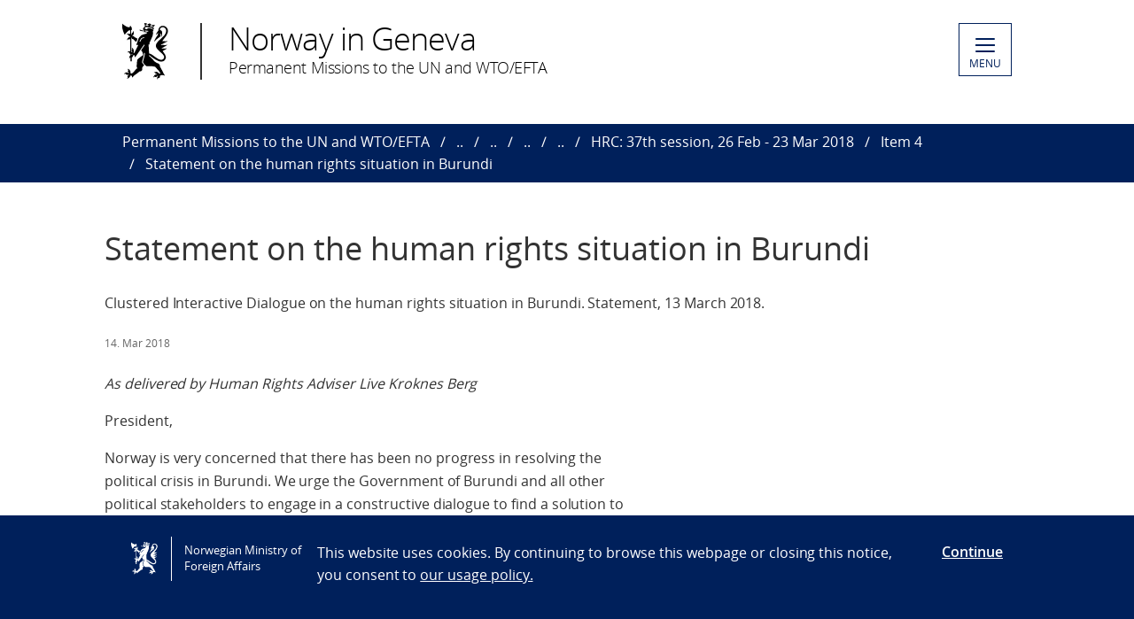

--- FILE ---
content_type: text/html; charset=utf-8
request_url: https://www.norway.no/en/missions/wto-un/nig/statements/hr/hrc/37thsession/item-4/statement-on-the-human-rights-situation-in-burundi/
body_size: 5271
content:

<!DOCTYPE html>
<html lang="en">
<head>

<!-- Matomo Tag Manager -->
<script>
    var _mtm = window._mtm = window._mtm || [];
    _mtm.push({ 'mtm.startTime': (new Date().getTime()), 'event': 'mtm.Start' });
    var d = document, g = d.createElement('script'), s = d.getElementsByTagName('script')[0];
    g.async = false; g.src = 'https://cdn.matomo.cloud/utenriksdept.matomo.cloud/container_VNvugkFh.js'; s.parentNode.insertBefore(g, s);
</script>
<!-- Matomo Tag Manager -->
    
    <script src="/Scripts/jquery/jquery.v3.7.1.min.js"></script>


    <meta charset="utf-8" />
    <meta http-equiv="X-UA-Compatible" content="IE=Edge" />
    <meta name="viewport" content="width=device-width, initial-scale=1.0" />

    <title>Statement on the human rights situation in Burundi - Norway in Geneva</title>
    <meta property="og:site_name" content="Norgesportalen">
    <meta property="og:title" content="Statement on the human rights situation in Burundi" />
    <meta name="title" content="Statement on the human rights situation in Burundi" />
    <meta name="station" content="wto-un" />
        <meta property="og:type" content="website">
    <meta property="og:image" content="https://www.norway.no/Frontend/dist-web/favicons/opengraph_200x200.png" />
    <meta property="og:image:width" content="200" />
    <meta property="og:image:height" content="200" />
    <meta property="og:url" content="https://www.norway.no/en/missions/wto-un/nig/statements/hr/hrc/37thsession/item-4/statement-on-the-human-rights-situation-in-burundi/">
    <link rel="apple-touch-icon" sizes="57x57" href="/Frontend/dist-web/favicons/apple-touch-icon-57x57.png">
    <link rel="apple-touch-icon" sizes="114x114" href="/Frontend/dist-web/favicons/apple-touch-icon-114x114.png">
    <link rel="apple-touch-icon" sizes="72x72" href="/Frontend/dist-web/favicons/apple-touch-icon-72x72.png">
    <link rel="apple-touch-icon" sizes="144x144" href="/Frontend/dist-web/favicons/apple-touch-icon-144x144.png">
    <link rel="apple-touch-icon" sizes="60x60" href="/Frontend/dist-web/favicons/apple-touch-icon-60x60.png">
    <link rel="apple-touch-icon" sizes="120x120" href="/Frontend/dist-web/favicons/apple-touch-icon-120x120.png">
    <link rel="apple-touch-icon" sizes="76x76" href="/Frontend/dist-web/favicons/apple-touch-icon-76x76.png">
    <link rel="apple-touch-icon" sizes="152x152" href="/Frontend/dist-web/favicons/apple-touch-icon-152x152.png">
    <link rel="apple-touch-icon" sizes="180x180" href="/Frontend/dist-web/favicons/apple-touch-icon-180x180.png">
    <meta name="apple-mobile-web-app-title" content="Norgesportalen">
    <link rel="icon" type="image/png" href="/Frontend/dist-web/favicons/favicon-192x192.png" sizes="192x192">
    <link rel="icon" type="image/png" href="/Frontend/dist-web/favicons/favicon-160x160.png" sizes="160x160">
    <link rel="icon" type="image/png" href="/Frontend/dist-web/favicons/favicon-96x96.png" sizes="96x96">
    <link rel="icon" type="image/png" href="/Frontend/dist-web/favicons/favicon-16x16.png" sizes="16x16">
    <link rel="icon" type="image/x-icon" href="/favicon.ico">
    <link rel="icon" type="image/png" href="/Frontend/dist-web/favicons/favicon-32x32.png" sizes="32x32">
    <link href="https://www.norway.no/en/missions/wto-un/nig/statements/hr/hrc/37thsession/item-4/statement-on-the-human-rights-situation-in-burundi/" rel="canonical" />
    
    <link href="/Frontend/dist-web/Static/css/main.css?v=zIEnLrDIZH3glYZl2cHi094wpGoKl-FWku1pObxQR4E1" rel="stylesheet"/>

    
    <script src="/Scripts/jquery/jquery.v3.7.1.min.js"></script>
<script type="text/javascript">var appInsights=window.appInsights||function(config){function t(config){i[config]=function(){var t=arguments;i.queue.push(function(){i[config].apply(i,t)})}}var i={config:config},u=document,e=window,o="script",s="AuthenticatedUserContext",h="start",c="stop",l="Track",a=l+"Event",v=l+"Page",r,f;setTimeout(function(){var t=u.createElement(o);t.src=config.url||"https://js.monitor.azure.com/scripts/a/ai.0.js";u.getElementsByTagName(o)[0].parentNode.appendChild(t)});try{i.cookie=u.cookie}catch(y){}for(i.queue=[],r=["Event","Exception","Metric","PageView","Trace","Dependency"];r.length;)t("track"+r.pop());return t("set"+s),t("clear"+s),t(h+a),t(c+a),t(h+v),t(c+v),t("flush"),config.disableExceptionTracking||(r="onerror",t("_"+r),f=e[r],e[r]=function(config,t,u,e,o){var s=f&&f(config,t,u,e,o);return s!==!0&&i["_"+r](config,t,u,e,o),s}),i}({instrumentationKey:"ab11a9d0-deec-45a2-8ab8-2a9d4a0665f3",sdkExtension:"a"});window.appInsights=appInsights;appInsights.queue&&appInsights.queue.length===0&&appInsights.trackPageView();</script></head>



<body class="corearticlepage no-js">

    
    


        <a href="#main-content" class="skipToContent" accesskey="s">Skip to main content</a>

    <header>
        
<div class="header-content">

        <ul class="language-bar">
        </ul>
        <a href="/en/missions/wto-un/" class="brand">

    <span class="logo"></span>
    <span class="logo-title" >Norway in Geneva</span>
    <span class="logo-subtitle" >Permanent Missions to the UN and WTO/EFTA</span>

        </a>
            <button class="menu" id="navigation-btn" aria-controls="navigation" aria-expanded="false">
                <span class="hamburger">
                    <span></span>
                    <span></span>
                    <span></span>
                    <span></span>
                </span>
                <span class="text">
                    MENU
                </span>
            </button>
            <nav class="dropdown-menu" id="navigation" aria-hidden="true">
                <div class="dropdown-content">
                    <div class="container-large">
                        <div class="language-bar">
                        </div>
                        <div class="panels">
                                <ul class="panel">
                                    <li class="inner">
                                        <section>
                                            <h1>
                                                <a href="/en/missions/wto-un/our-priorities/">Thematic Areas</a>
                                            </h1>
                                            <ul class="hidden-mobile">
                                                    <li class="menu-item">
                                                        <a href="/en/missions/wto-un/our-priorities/humanitarian-affairs/">Humanitarian Affairs</a>
                                                    </li>
                                                    <li class="menu-item">
                                                        <a href="/en/missions/wto-un/our-priorities/human-rights/">Human Rights</a>
                                                    </li>
                                                    <li class="menu-item">
                                                        <a href="/en/missions/wto-un/our-priorities/trade/">Trade: WTO &amp; EFTA</a>
                                                    </li>
                                                    <li class="menu-item">
                                                        <a href="/en/missions/wto-un/our-priorities/globalhealth/">Global Health Issues</a>
                                                    </li>
                                                    <li class="menu-item">
                                                        <a href="/en/missions/wto-un/our-priorities/other-issues/">Other Issues</a>
                                                    </li>
                                                                                            </ul>
                                        </section>
                                    </li>
                                </ul>
                                <ul class="panel">
                                    <li class="inner">
                                        <section>
                                            <h1>
                                                <a href="/en/missions/wto-un/latest-news/">Latest news</a>
                                            </h1>
                                            <ul class="hidden-mobile">
                                                    <li class="menu-item">
                                                        <a href="/en/missions/wto-un/latest-news/cd2001.2026/">Opening session of the Conference on Disarmament. Statement of Norway. (20.01.2026)</a>
                                                    </li>
                                                    <li class="menu-item">
                                                        <a href="/en/missions/wto-un/latest-news/newsandpressreleasenorway/">Emergency support package for Ukraine. (12.01.2026)</a>
                                                    </li>
                                                    <li class="menu-item">
                                                        <a href="/en/missions/wto-un/latest-news/pressreleasenorway2/">Joint statement on support to UNRWA and NGOs (07.01.2026)</a>
                                                    </li>
                                                    <li class="menu-item">
                                                        <a href="/en/missions/wto-un/latest-news/pressreleasenorway/">Norway increases support for fight against hunger in South Sudan. (27.12.2025)</a>
                                                    </li>
                                                    <li class="menu-item">
                                                        <a href="/en/missions/wto-un/latest-news/grf-progress-review/">A &#160;conversation with Bile Yahya Maalim, Norway&#39;s Refugee Advisor to Global Refugee Forum Progress Review 2025. (17.12.2025)</a>
                                                    </li>
                                                    <li class="menu-item">
                                                        <a href="/en/missions/wto-un/latest-news/norwaypressrelease252/">Norway to increase support for Norwegian People’s Aid’s mine clearance activities in Ukraine. MFA Norway (18.11.2025)</a>
                                                    </li>
                                                    <li class="menu-item">
                                                        <a href="/en/missions/wto-un/latest-news/excom76statementnorway/">UNHCR ExCom 76 Session, October 2025. Statement by Norway delivered by Ambassador Mr. Tormod C. ENDRESEN&#160; (08.10.2025)</a>
                                                    </li>
                                                    <li class="menu-item">
                                                        <a href="/en/missions/wto-un/latest-news/pressreleaseno/">Norway Supports Flood-Affected Communities in Sri Lanka. MFA Norway (11.12.2025)</a>
                                                    </li>
                                                    <li class="menu-item">
                                                        <a href="/en/missions/wto-un/latest-news/norwaypressrelease25/">Norway Increases Support for Sudan. (03.11.2025)</a>
                                                    </li>
                                                    <li class="menu-item">
                                                        <a href="/en/missions/wto-un/latest-news/pressreleasemfa/">UN Court: Blocking Humanitarian Aid to Palestine Violates International Law (22.10.2025)</a>
                                                    </li>
                                                    <li class="menu-item">
                                                        <a href="/en/missions/wto-un/latest-news/newspressrelgovno/">The Minister of International Development warns against great danger for civilians in El Fasher.</a>
                                                    </li>
                                                    <li class="menu-item">
                                                        <a href="/en/missions/wto-un/latest-news/pressreleasenorwaygov/">Launch of the Emergency Coalition for the Financial Sustainability of the Palestinian Authority.</a>
                                                    </li>
                                                    <li class="menu-item">
                                                        <a href="/en/missions/wto-un/latest-news/pressreleasenorwaygov2/">Norway intensifying efforts to help Ukrainian children return home</a>
                                                    </li>
                                                    <li class="menu-item">
                                                        <a href="/en/missions/wto-un/latest-news/norwaygovstatementgaza/">Statement from Foreign Minister Eide on report on Gaza. Norway (16.09.2025)</a>
                                                    </li>
                                                                                                    <li>
                                                        <a href="/en/missions/wto-un/latest-news/">View all</a>
                                                    </li>
                                            </ul>
                                        </section>
                                    </li>
                                </ul>
                                <ul class="panel">
                                    <li class="inner">
                                        <section>
                                            <h1>
                                                <a href="/en/missions/wto-un/nig/">Norway in Geneva</a>
                                            </h1>
                                            <ul class="hidden-mobile">
                                                    <li class="menu-item">
                                                        <a href="/en/missions/wto-un/nig/about-us/">About us</a>
                                                    </li>
                                                    <li class="menu-item">
                                                        <a href="/en/missions/wto-un/nig/statements/">Statements</a>
                                                    </li>
                                                                                            </ul>
                                        </section>
                                    </li>
                                </ul>
                        </div>

<div class="search-container">
<form action="/en/missions/wto-un/search-page/" method="get">                                <div id="search-area" role="search">
                                    <label for="search-field" class="visually-hidden">Search</label>
                                    <input id="search-field" title="Enter your search criteria" placeholder="Search here..." type="text" name="q" />
                                    <button title="Search button" type="submit" class="searchButton" id="SearchButton" aria-label="Submit"><span role="presentation"></span></button>
                                </div>
</form>                        </div>
                    </div>
                </div>
            </nav>

</div>

    </header>
    <main class="main-content" id="main-content" aria-hidden="false">


        

<nav class="breadcrumbs">
    <div class="container-large">
        <ul>
                    <li><a href="/en/missions/wto-un/" title="Permanent Missions to the UN and WTO/EFTA">Permanent Missions to the UN and WTO/EFTA</a></li>
                    <li><a href="/en/missions/wto-un/nig/" title="Norway in Geneva">..</a></li>
                    <li><a href="/en/missions/wto-un/nig/statements/" title="Statements">..</a></li>
                    <li><a href="/en/missions/wto-un/nig/statements/hr/" title="Human Rights">..</a></li>
                    <li><a href="/en/missions/wto-un/nig/statements/hr/hrc/" title="Human Rights Council">..</a></li>
                    <li><a href="/en/missions/wto-un/nig/statements/hr/hrc/37thsession/" title="HRC: 37th session, 26 Feb - 23 Mar 2018">HRC: 37th session, 26 Feb - 23 Mar 2018</a></li>
                    <li><a href="/en/missions/wto-un/nig/statements/hr/hrc/37thsession/item-4/" title="Item 4">Item 4</a></li>
                    <li>Statement on the human rights situation in Burundi</li>
        </ul>
    </div>
</nav>
        


<article class="article corearticle-page">
    <header class="article__header">
        <div class="grid-container grid-container--bleed">
        </div>
        <div class="grid-container">
            <!-- Title -->
            <h1 class="article__title">Statement on the human rights situation in Burundi</h1>

            <!-- Ingress  -->
                <div class="article__ingress ingress" >
                    <p>Clustered Interactive Dialogue on the human rights situation in Burundi. Statement, 13 March 2018.</p>
                </div>

            <!-- Publine (pubdate and location)  -->
            <div class="article__publine publine">
                    <time datetime="2018-03-14">14. Mar 2018</time>
                
            </div>
        </div>
    </header>


    <section>
        <div class="grid-container">
            <div class="article__body">
                <!-- Article Main Content -->
                <div class="article__main">
                        <div class="article__richtext clearfix np-margin-bottom--m np-main-body">
                            <p><em>As delivered by Human Rights Adviser Live Kroknes Berg</em></p>
<p>President,</p>
<p>Norway is very concerned that there has been no progress in resolving the political crisis in Burundi. We urge the Government of Burundi and all other political stakeholders to engage in a constructive dialogue to find a solution to the crisis that is conducive to free, fair and peaceful elections in 2020.</p>
<p>The continuation of the Inter-Burundian dialogue in an international format is of the utmost importance, especially considering the fact that close to half a million Burundians are still refugees and without a voice in the internal political dialogue in Burundi<b>.</b></p>
<p>While respecting the sovereignty of Burundi, we are concerned that the process for constitutional amendments in Burundi is not undertaken in a participatory and democratic manner and thus may have a negative impact on the preparations for the 2020 elections and is not conducive to a successful outcome of the Inter-Burundian dialogue.</p>
<p>Reports of extrajudicial killings, forced disappearances, torture and sexual violence are alarming. Such acts should be promptly investigated and perpetrators brought to justice. We are concerned over reports of the arming of non-military and non-police structures, including the “Imbonerakure”. We are concerned that this may lead to further undermining of the rule of law and increased human rights violations.</p>
<p>Thank you.</p>
                        </div>



                    <!-- HeadingSecond and MainBodySecond -->
                    <div class="article__richtext">
                        
                    </div>




                </div>


                <!-- Article Sidebar -->
                <aside class="article__sidebar">

                </aside>
            </div>
        </div>
    </section>


   

</article>


    </main>

    <footer>



<div class="container-large footer-content">
        <h1>Permanent Missions to the UN and WTO/EFTA in Geneva</h1>
        <div class="panels">
            <div class="panel">
                <div class="footer-section">
                    <p><strong>Visiting address :</strong> 35bis Avenue de Bud&eacute;, 1202 Geneva, Switzerland<br /><strong>NEW from 21. October 2024.</strong> <br />Post address :35, Avenue De-Bud&eacute; 35, Gen&egrave;ve. Case postale. 1218 Le Grand-Saconnex</p>
<p>Telephone : 022 918 04 00&nbsp;<br />Fax : 0041 22 918 04 10<br />E-mail : mission.geneva@mfa.no</p>
<p>&nbsp;</p>
                </div>
            </div>
            <div class="panel">
                <div class="footer-section">
                    <div>Opening hours:<br /><strong>Monday to Friday, 08:30 AM &ndash; 04:00 PM</strong>.</div>
<p>&nbsp;</p>
<p>&nbsp;</p>
<p>&nbsp;</p>
<p>&nbsp;</p>
<p>&nbsp;</p>
<p>&nbsp;</p>
                </div>
            </div>
            <div class="panel">
                <div class="footer-section">
                            <div class="socialmedia-block">
                                <h2>
                                    Follow us                                </h2>
                                <div class="socialmedia-icons"><span>
<a href="https://www.twitter.com/NorwayInGeneva" target="_blank" rel="noreferrer noopener">
    <span class="socialmedia-icon twitter"></span>
    Follow us on&#160;X
</a>
</span><span>
<a href="https://www.instagram.com/norwayingeneva/" target="_blank" rel="noreferrer noopener">
    <span class="socialmedia-icon instagram"></span>
    Follow us on Instagram
</a>
</span><span>
<a href="https://www.linkedin.com/in/permanent-mission-of-norway-in-geneva-9242bb27b/" target="_blank" rel="noreferrer noopener">
    <span class="socialmedia-icon linkedin"></span>
    Follow us on LinkedIn
</a>
</span></div>
                            </div>

                    
                    

                    
                </div>
            </div>
        </div>
    
        <div class="link-section arrow-link">
                <p>
        <a href="https://uustatus.no/nb/erklaringer/publisert/4fc3258f-bc62-4922-a019-036b26d3e8b5" target="_blank"  rel="noreferrer noopener">
            Tilgjengelighetserkl&#230;ring / Accessibility statement (NO)
        </a>
    </p>

        </div>

</div>
    </footer>

        <script id="leadingtexts" type="application/json">
            {"menu":{"close":"CLOSE","open":"MENU"}}
        </script>

        <div class="gdpr-wrapper hidden" data-gdpr>
            <div class="container-large">
                <div class="gdpr">
                    <div class="gdpr-col-logo">
                        <span class="logo"></span>
                        Norwegian Ministry of Foreign Affairs
                    </div>
                    <div class="gdpr-col-content">
                        <p>This website uses cookies. By continuing to browse this webpage or closing this notice, you consent to&nbsp;<a href="/en/admin-support-page/admin-norway/gdpr2/policy_norway_no/" target="_top">our usage policy.</a></p>
                    </div>
                    <div class="gdpr-col-accept">
                        <button type="button" class="btn-link" data-accept-gdpr>Continue</button>
                    </div>
                </div>
            </div>
        </div>

    <script src="/Frontend/dist-web/Static/js/main.js?v=-A74embWGAyYy0W3f7OKJgAAy-GfOw0DWaCDnkb3A-o1"></script>

    <script type="text/javascript" src="/Frontend/dist-web/static/js/search_clicktracking.js?versjon=5"></script>
<script type="text/javascript">
if(typeof FindApi === 'function'){var api = new FindApi();api.setApplicationUrl('/');api.setServiceApiBaseUrl('/find_v2/');api.processEventFromCurrentUri();api.bindWindowEvents();api.bindAClickEvent();api.sendBufferedEvents();}
</script>

</body>
</html>
